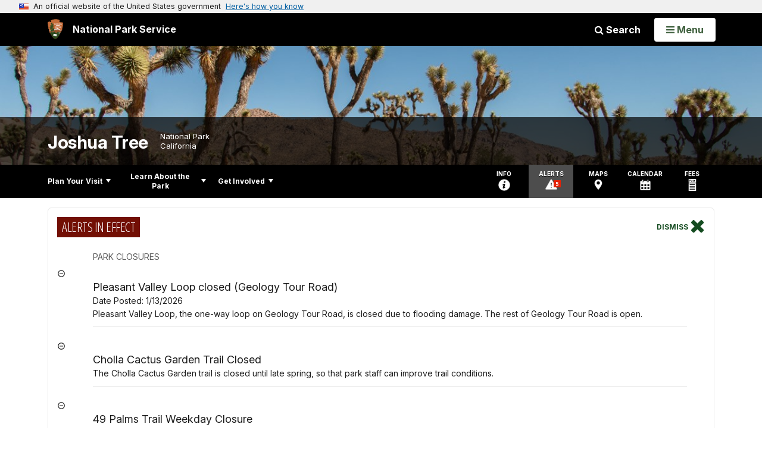

--- FILE ---
content_type: text/html;charset=UTF-8
request_url: https://home.nps.gov/customcf/nps_nav/site_json.cfm?rootsubsiteid=/jotr
body_size: 4116
content:
{"p":[{"t":"Park Home","u":"/index.htm"},{"p":[{"p":[{"t":"NPS App","u":"/planyourvisit/nps-app.htm"},{"p":[{"t":"Visiting During the Busy Season (Oct–May)","u":"/planyourvisit/visiting-during-the-busy-season.htm"},{"p":[{"t":"Summer Seasonal Closures & Restrictions","u":"/planyourvisit/summer-seasonal-closures-and-restrictions.htm"}],"c":"has-sub","t":"Visiting in Summer","u":"/planyourvisit/summer.htm"}],"c":"has-sub","t":"Operating Hours & Seasons","u":"/planyourvisit/hours.htm"},{"p":[{"t":"Fee Waiver Information","u":"/planyourvisit/feewaiverinfo.htm"}],"c":"has-sub","t":"Fees & Passes","u":"/planyourvisit/fees.htm"},{"t":"Current Conditions","u":"/planyourvisit/conditions.htm"},{"t":"Permits & Reservations","u":"/planyourvisit/permitsandreservations.htm"},{"t":"Weather","u":"/planyourvisit/weather.htm"},{"t":"Pets","u":"/planyourvisit/pets.htm"},{"t":"Lost & Found","u":"/planyourvisit/lostandfound.htm"},{"t":"Park Brochure","u":"/planyourvisit/park-map-and-brochure.htm"},{"t":"Goods & Services","u":"/planyourvisit/goodsandservices.htm"}],"c":"has-sub","t":"Basic Information","u":"/planyourvisit/basicinfo.htm"},{"p":[{"t":"Maps","u":"/planyourvisit/maps.htm"},{"t":"How Far Is It?","u":"/planyourvisit/distances.htm"}],"c":"has-sub","t":"Directions & Transportation","u":"/planyourvisit/directions.htm"},{"p":[{"p":[{"t":"Belle","u":"/planyourvisit/belle-campground.htm"},{"t":"Black Rock","u":"/planyourvisit/black-rock-campground.htm"},{"t":"Cottonwood","u":"/planyourvisit/cottonwood-campground.htm"},{"t":"Hidden Valley","u":"/planyourvisit/hidden-valley-campground.htm"},{"t":"Indian Cove","u":"/planyourvisit/indian-cove-campground.htm"},{"t":"Jumbo Rocks","u":"/planyourvisit/jumbo-rocks-campground.htm"},{"t":"Ryan","u":"/planyourvisit/ryan-campground.htm"},{"t":"Sheep Pass","u":"/planyourvisit/sheep-pass-group-campground.htm"},{"t":"White Tank","u":"/planyourvisit/white-tank-campground.htm"}],"c":"has-sub","t":"Camping","u":"/planyourvisit/campgrounds.htm"},{"t":"Camping Outside of the Park","u":"/planyourvisit/camping-outside-of-the-park.htm"},{"t":"Camping Regulations","u":"/planyourvisit/camping-regulations.htm"}],"c":"has-sub","t":"Eating & Sleeping","u":"/planyourvisit/eatingsleeping.htm"},{"p":[{"t":"Visitor Centers","u":"/planyourvisit/visitorcenters.htm"},{"t":"Black Rock Canyon","u":"/planyourvisit/blackrock.htm"},{"t":"Cottonwood Spring","u":"/planyourvisit/cottonwood.htm"},{"t":"Covington Flats","u":"/planyourvisit/covington.htm"},{"t":"Indian Cove","u":"/planyourvisit/indiancove.htm"},{"t":"Keys View","u":"/planyourvisit/keysview.htm"},{"t":"Skull Rock","u":"/planyourvisit/skullrock.htm"}],"c":"has-sub","t":"Places To Go","u":"/planyourvisit/placestogo.htm"},{"p":[{"t":"Backcountry Roads","u":"/planyourvisit/backcountry-roads.htm"},{"t":"Backpacking","u":"/planyourvisit/backpacking.htm"},{"t":"Biking","u":"/planyourvisit/mountain-biking.htm"},{"t":"Birding","u":"/planyourvisit/birding.htm"},{"p":[{"t":"Animals & Artifacts","u":"/planyourvisit/habitat_sites.htm"},{"t":"Bolting","u":"/planyourvisit/fixed_anchors.htm"},{"t":"Climber Coffee","u":"/planyourvisit/climberscoffee.htm"},{"t":"Climbing Closures","u":"/planyourvisit/no_climbing.htm"},{"t":"Climbing Safety","u":"/planyourvisit/climbing_safety.htm"},{"t":"Good Climbing Practices","u":"/planyourvisit/good_climbing.htm"},{"t":"Highlining & Slacklining","u":"/planyourvisit/slacklining.htm"},{"t":"Human Waste & Trash","u":"/planyourvisit/trash.htm"}],"c":"has-sub","t":"Climbing, Slacklining, etc","u":"/planyourvisit/climbing.htm"},{"t":"Geology Tour Road","u":"/planyourvisit/geology-motor-tour.htm"},{"p":[{"t":"Black Rock Area Hiking","u":"/planyourvisit/black-rock-area-hiking.htm"},{"t":"Scrambling","u":"/planyourvisit/scrambling.htm"},{"c":"isHidden","t":"Barker Dam Trail","u":"/planyourvisit/barker-dam-trail.htm"}],"c":"has-sub","t":"Hiking","u":"/planyourvisit/hiking.htm"},{"t":"Horseback Riding","u":"/planyourvisit/horseback-riding.htm"},{"t":"Photography","u":"/planyourvisit/photography.htm"},{"p":[{"t":"Keys Ranch Tour","u":"/planyourvisit/ranchtour.htm"}],"c":"has-sub","t":"Ranger Programs","u":"/planyourvisit/programs.htm"},{"t":"Stargazing","u":"/planyourvisit/stargazing.htm"},{"t":"Wildflower Viewing","u":"/planyourvisit/blooms.htm"}],"c":"has-sub","t":"Things To Do","u":"/planyourvisit/things2do.htm"},{"p":[{"p":[{"t":"Night Sky Viewing Etiquette","u":"/planyourvisit/nightskyetiquette.htm"}],"c":"has-sub","t":"Night Sky Festival","u":"/planyourvisit/night-sky-festival.htm"}],"c":"has-sub","t":"Calendar","u":"/planyourvisit/calendar.htm"},{"p":[{"t":"Rain Events and Flash Floods","u":"/planyourvisit/floods.htm"},{"t":"Keep Wildlife Wild","u":"/keep-wildlife-wild.htm"}],"c":"has-sub","t":"Safety","u":"/planyourvisit/safety-guidelines-for-your-visit-to-joshua-tree-national-park.htm"},{"t":"First-Time Visitor's Guide","u":"/planyourvisit/first-time-visitors.htm"},{"t":"FAQ's","u":"/faqs.htm"},{"p":[{"t":"Physical / Mobility","u":"/planyourvisit/physical-mobility.htm"},{"t":"Deaf / Hearing Loss","u":"/planyourvisit/deafhearingloss.htm"},{"t":"Blind / Low Vision","u":"/planyourvisit/blindlowvision.htm"},{"t":"Service Animals","u":"/planyourvisit/service-animals.htm"}],"c":"has-sub","t":"Accessibility","u":"/planyourvisit/accessibility.htm"},{"t":"Nearby Attractions","u":"/planyourvisit/nearbyattractions.htm"},{"p":[{"t":"Chinese","u":"/planyourvisit/chinese.htm"},{"t":"Dutch","u":"/planyourvisit/dutch.htm"},{"t":"French","u":"/planyourvisit/french.htm"},{"t":"German","u":"/planyourvisit/german.htm"},{"t":"Italian","u":"/planyourvisit/italian.htm"},{"t":"Japanese","u":"/planyourvisit/japanese.htm"},{"t":"Korean","u":"/planyourvisit/korean.htm"},{"t":"Spanish","u":"/planyourvisit/spanish.htm"}],"c":"has-sub","t":"Translations","u":"/planyourvisit/translations.htm"}],"c":"has-sub","t":"Plan Your Visit","u":"/planyourvisit/index.htm"},{"p":[{"p":[{"p":[{"t":"Audio Described Instagram Reels","u":"/learn/news/audio-described-instagram-reels.htm"}],"c":"has-sub","t":"Instagram Link in Bio","u":"/learn/instagram-link-in-bio.htm"},{"t":"News Releases","u":"/learn/news/newsreleases.htm"},{"t":"Press Kit","u":"/learn/news/presskit.htm"}],"c":"has-sub","t":"News","u":"/learn/news/index.htm"},{"p":[{"t":"Photo Gallery","u":"/learn/photosmultimedia/photogallery.htm"},{"p":[{"t":"Backpacking Permit Orientation","u":"/learn/photosmultimedia/backpacking-permit-orientation.htm"},{"t":"Granite Desk Series","u":"/learn/photosmultimedia/granitedesk.htm"},{"t":"Desert Tortoise TV","u":"/learn/photosmultimedia/desert-tortoise-videos.htm"},{"t":"Ranger Moment Videos","u":"/learn/photosmultimedia/ranger-moments.htm"},{"t":"Nature Minute Series","u":"/learn/photosmultimedia/natureminute.htm"}],"c":"has-sub","t":"Multimedia Presentations","u":"/learn/photosmultimedia/multimedia.htm"},{"t":"Webcams","u":"/learn/photosmultimedia/webcams.htm"}],"c":"has-sub","t":"Photos & Multimedia","u":"/learn/photosmultimedia/index.htm"},{"p":[{"t":"Park History","u":"/learn/historyculture/parkhistory.htm"},{"p":[{"t":"Pinto Culture","u":"/learn/historyculture/pintoculture.htm"},{"t":"Native Americans","u":"/learn/historyculture/native-americans.htm"},{"t":"Elizabeth Campbell","u":"/learn/historyculture/campbell.htm"},{"t":"Minerva Hoyt","u":"/learn/historyculture/mhoyt.htm"},{"t":"Homesteaders","u":"/learn/historyculture/homesteaders.htm"},{"t":"Cowboys","u":"/learn/historyculture/cowboys.htm"}],"c":"has-sub","t":"People","u":"/learn/historyculture/people.htm"},{"p":[{"t":"Rock Climbing Oral History","u":"/learn/historyculture/climbingoralhistory.htm"},{"t":"Oasis of Mara","u":"/learn/historyculture/mara.htm"},{"t":"Mission 66","u":"/learn/historyculture/mission-66-in-joshua-tree.htm"},{"t":"Lost Horse Mine","u":"/learn/historyculture/lhmine.htm"},{"t":"Woman's Ranger Uniform, 1960s","u":"/learn/historyculture/1960s-women-uniform.htm"},{"t":"Women in NPS","u":"/learn/historyculture/npswomen100yrs.htm"},{"t":"Movies","u":"/learn/historyculture/movies.htm"}],"c":"has-sub","t":"Stories","u":"/learn/historyculture/stories.htm"},{"p":[{"t":"Historic Photo Collection","u":"/learn/historyculture/historicphotocollection.htm"}],"c":"has-sub","t":"Collections","u":"/learn/historyculture/collections.htm"}],"c":"has-sub","t":"History & Culture","u":"/learn/historyculture/index.htm"},{"p":[{"p":[{"t":"Animal Adaptations","u":"/learn/nature/animal-adaptations.htm"},{"t":"Report a Wildlife Sighting","u":"/learn/nature/report-a-wildlife-sighting.htm"},{"t":"Amphibians","u":"/learn/nature/amphibians.htm"},{"t":"Birds","u":"/learn/nature/birds.htm"},{"t":"Insects, Spiders, Centipedes, Millipedes","u":"/learn/nature/insects.htm"},{"p":[{"t":"Bats","u":"/learn/nature/bats.htm"},{"t":"Bighorn Sheep","u":"/learn/nature/bighorn.htm"},{"t":"Kit Fox","u":"/learn/nature/kitfox.htm"}],"c":"has-sub","t":"Mammals","u":"/learn/nature/mammals.htm"},{"p":[{"t":"Tortoise","u":"/learn/nature/tortoise.htm"},{"t":"Lizard Lifestyles","u":"/learn/nature/lizards.htm"}],"c":"has-sub","t":"Reptiles","u":"/learn/nature/reptiles.htm"}],"c":"has-sub","t":"Animals","u":"/learn/nature/animals.htm"},{"p":[{"t":"Joshua Trees","u":"/learn/nature/jtrees.htm"},{"p":[{"t":"Barker Dam","u":"/learn/nature/barker-dam-loop.htm"},{"t":"Cap Rock","u":"/learn/nature/cap-rock-trail.htm"},{"t":"Cholla Cactus Garden","u":"/learn/nature/cholla-cactus-garden.htm"},{"t":"Cottonwood Spring and Mastodon Peak Loop","u":"/learn/nature/cottonwood-spring-and-mastodon-peak-loop.htm"},{"t":"Keys View","u":"/learn/nature/keys-view.htm"},{"t":"The Oasis of Mara","u":"/learn/nature/the-oasis-of-mara.htm"},{"t":"Skull Rock Trail","u":"/learn/nature/skull-rock-trail.htm"},{"t":"Split Rock Trail","u":"/learn/nature/split-rock-trail.htm"}],"c":"has-sub","t":"Botanical Trail Guides","u":"/learn/nature/botanical-trail-guides.htm"},{"t":"Bryophytes","u":"/learn/nature/bryophytes.htm"},{"t":"Cacti / Desert Succulents","u":"/learn/nature/cacti.htm"},{"t":"Herbarium","u":"/learn/nature/herbarium.htm"},{"t":"Plant Communities","u":"/learn/nature/plant_communities.htm"},{"t":"Plant Species List","u":"/learn/nature/plant_species_list.htm"},{"t":"Rare Plants","u":"/learn/nature/rare_plants.htm"},{"p":[{"t":"Creosote Bush","u":"/learn/nature/creosote.htm"}],"c":"has-sub","t":"Trees and Shrubs","u":"/learn/nature/treesandshrubs.htm"}],"c":"has-sub","t":"Plants","u":"/learn/nature/plants.htm"},{"p":[{"t":"Air Quality","u":"/learn/nature/airquality.htm"},{"t":"Climate Change","u":"/learn/nature/climate-change.htm"},{"t":"Disturbed Lands","u":"/learn/nature/disturbedlands.htm"},{"t":"Fire Regime","u":"/learn/nature/fireregime.htm"},{"t":"Lightscape / Night Sky","u":"/learn/nature/lightscape-and-night-sky.htm"},{"t":"Nonnative Species","u":"/learn/nature/non-native-species.htm"},{"t":"Soundscape / Noise","u":"/learn/nature/soundscapes.htm"}],"c":"has-sub","t":"Environmental Factors","u":"/learn/nature/environmentalfactors.htm"},{"p":[{"t":"Cryptobiotic Crusts","u":"/learn/nature/cryptocrusts.htm"},{"t":"Deserts","u":"/learn/nature/deserts.htm"},{"t":"Fan Palm Oases","u":"/learn/nature/oases.htm"},{"t":"Faults","u":"/learn/nature/faults.htm"},{"t":"Fossils","u":"/learn/nature/fossils.htm"},{"t":"Geologic Formations","u":"/learn/nature/geologicformations.htm"},{"t":"Mountains","u":"/learn/nature/mountains.htm"}],"c":"has-sub","t":"Natural Features & Ecosystems","u":"/learn/nature/naturalfeaturesandecosystems.htm"},{"p":[{"t":"Lichens","u":"/learn/nature/lichens.htm"}],"c":"has-sub","t":"Mushrooms and Other Fungi","u":"/learn/nature/fungi.htm"},{"t":"Mojave and Colorado Deserts Biosphere Region","u":"/learn/nature/the-mojave-and-colorado-deserts-biosphere-region.htm"}],"c":"has-sub","t":"Nature","u":"/learn/nature/index.htm"},{"p":[{"t":"Inventory & Monitoring","u":"/learn/nature/inventory-monitoring.htm"},{"t":"Science Articles","u":"/learn/nature/science-articles.htm"},{"t":"Dr. Luckie Study Center","u":"/learn/nature/dr-luckie-study-center.htm"},{"t":"Graduate Student Research","u":"/learn/nature/grantprogram.htm"},{"t":"JT Science Publication","u":"/learn/nature/jtnp-science.htm"},{"t":"Research Permits","u":"/learn/nature/research_permits.htm"}],"c":"has-sub","t":"Science & Research","u":"/learn/nature/research.htm"},{"p":[{"p":[{"c":"isHidden","t":"Field Trip Prep","u":"/learn/education/fieldtripprep.htm"}],"c":"has-sub","t":"Field Trips","u":"/learn/education/planafieldtrip.htm"},{"t":"Virtual Field Trips","u":"/learn/education/virtual-field-trip.htm"},{"t":"Guest Speakers","u":"/learn/education/guestspeakers.htm"},{"t":"Curriculum Materials","u":"/learn/education/curriculummaterials.htm"},{"t":"Professional Development","u":"/learn/education/professionaldevelopment.htm"},{"t":"Park Partners","u":"/getinvolved/supportyourpark/partners.htm"}],"c":"has-sub","t":"Education","u":"/learn/education/index.htm"},{"p":[{"p":[{"t":"Virtual Junior Ranger Program","u":"/virtual-junior-ranger-program.htm"}],"c":"has-sub","t":"Junior Ranger","u":"/learn/kidsyouth/becomeajuniorranger.htm"}],"c":"has-sub","t":"Kids & Youth","u":"/learn/kidsyouth/index.htm"},{"t":"Wilderness","u":"/learn/wilderness.htm"},{"p":[{"t":"Newsletters","u":"/getinvolved/newsletters.htm"},{"t":"Park Statistics","u":"/learn/management/statistics.htm"},{"p":[{"t":"Superintendent's Compendium","u":"/learn/management/superintendents-compendium.htm"},{"t":"Closures","u":"/learn/management/closures.htm"}],"c":"has-sub","t":"Laws & Policies","u":"/learn/management/lawsandpolicies.htm"},{"t":"Foundation Document","u":"/learn/management/foundation-document.htm"},{"p":[{"t":"2025 West Entrance Construction","u":"/learn/management/2025-west-entrance-construction.htm"}],"c":"has-sub","t":"Your Dollars At Work","u":"/learn/management/yourdollarsatwork.htm"}],"c":"has-sub","t":"Management","u":"/learn/management/index.htm"},{"t":"Park Store","u":"/learn/bookstore.htm"},{"t":"Virtually Experience Joshua Tree","u":"/learn/photosmultimedia/virtual-experience.htm"}],"c":"has-sub","t":"Learn About the Park","u":"/learn/index.htm"},{"p":[{"p":[{"t":"Climbing Management Plan","u":"/getinvolved/climbingplan.htm"},{"t":"Completed Projects","u":"/getinvolved/completed-projects.htm"}],"c":"has-sub","t":"Planning and Compliance","u":"/getinvolved/park-planning.htm"},{"t":"Artist in Residence","u":"/getinvolved/supportyourpark/air.htm"},{"t":"Donate","u":"/getinvolved/donate.htm"},{"p":[{"t":"Search and Rescue","u":"/getinvolved/search-and-rescue.htm"},{"p":[{"c":"isHidden","t":"Photo Contest","u":"/planyourvisit/photo-contest.htm"}],"c":"has-sub","t":"Photography","u":"/getinvolved/photography.htm"}],"c":"has-sub","t":"Volunteer","u":"/getinvolved/volunteer.htm"},{"t":"Work With Us","u":"/getinvolved/workwithus.htm"},{"p":[{"t":"Commercial Use Authorization","u":"/planyourvisit/commercial-use-authorization-cua.htm"},{"t":"Road-Based Commercial Tours","u":"/getinvolved/road-based-commercial-tours.htm"}],"c":"has-sub","t":"Do Business With Us","u":"/getinvolved/dobusinesswithus.htm"}],"c":"has-sub","t":"Get Involved","u":"/getinvolved/index.htm"}],"r":"/jotr","nt":"Explore This Park"}

--- FILE ---
content_type: text/html;charset=UTF-8
request_url: https://home.nps.gov/customcf/banner_image/get-banner-image-json.cfm?sitecode=jotr
body_size: 612
content:
{"DATA":{"credit":"NPS/ Paul Martinez","description":"","src":"/common/uploads/banner_image/pwr/C8E386CA-E68F-E483-2C9C8C50BA8B4DEE.jpg","crops":[{"src":"/common/uploads/banner_image/pwr/homepage/C8E386CA-E68F-E483-2C9C8C50BA8B4DEE.jpg","link":"","id":731597,"aspect_ratio":3.00,"coordinates":"{\"ar\":3,\"x\":0,\"y\":681.29652951606,\"s\":1,\"w\":5472,\"h\":1595.3352769679302}"},{"src":"/common/uploads/banner_image/pwr/secondary/C8E386CA-E68F-E483-2C9C8C50BA8B4DEE.jpg","link":"","id":731598,"aspect_ratio":6.00,"coordinates":"{\"ar\":6,\"x\":0,\"y\":860.8312792060788,\"s\":1,\"w\":5472,\"h\":912}"}],"nps_photo":1,"title":"","id":"338970","kicker":"","alt_text":"Desert landscape filled with Joshua trees and blue sky."}} 